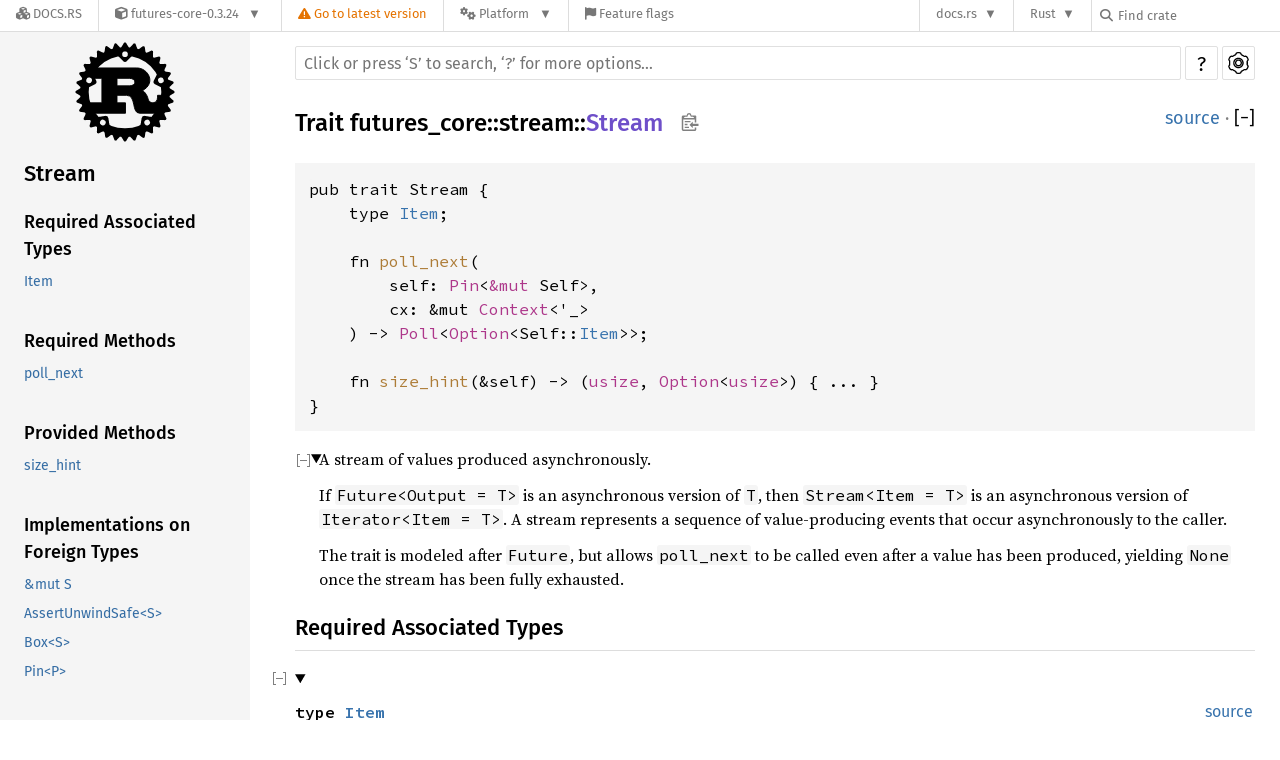

--- FILE ---
content_type: text/html; charset=utf-8
request_url: https://docs.rs/futures-core/0.3.24/futures_core/stream/trait.Stream.html
body_size: 43265
content:
<!DOCTYPE html><html lang="en"><head><meta charset="utf-8"><meta name="viewport" content="width=device-width, initial-scale=1.0"><meta name="generator" content="rustdoc"><meta name="description" content="A stream of values produced asynchronously."><meta name="keywords" content="rust, rustlang, rust-lang, Stream"><title>Stream in futures_core::stream - Rust</title><link rel="preload" as="font" type="font/woff2" crossorigin href="/SourceSerif4-Regular.ttf.woff2"><link rel="preload" as="font" type="font/woff2" crossorigin href="/FiraSans-Regular.woff2"><link rel="preload" as="font" type="font/woff2" crossorigin href="/FiraSans-Medium.woff2"><link rel="preload" as="font" type="font/woff2" crossorigin href="/SourceCodePro-Regular.ttf.woff2"><link rel="preload" as="font" type="font/woff2" crossorigin href="/SourceSerif4-Bold.ttf.woff2"><link rel="preload" as="font" type="font/woff2" crossorigin href="/SourceCodePro-Semibold.ttf.woff2"><link rel="stylesheet" href="/normalize-20220828-1.65.0-nightly-ce36e8825.css"><link rel="stylesheet" href="/-/static/vendored.css?0-6-0-fb84acf8-2025-11-04" media="all" /><link rel="stylesheet" href="/rustdoc-20220828-1.65.0-nightly-ce36e8825.css" id="mainThemeStyle"><link rel="stylesheet" href="/ayu-20220828-1.65.0-nightly-ce36e8825.css" disabled><link rel="stylesheet" href="/dark-20220828-1.65.0-nightly-ce36e8825.css" disabled><link rel="stylesheet" href="/light-20220828-1.65.0-nightly-ce36e8825.css" id="themeStyle"><script id="default-settings" ></script><script src="/storage-20220828-1.65.0-nightly-ce36e8825.js"></script><script defer src="sidebar-items-20220828-1.65.0-nightly-ce36e8825.js"></script><script defer src="/main-20220828-1.65.0-nightly-ce36e8825.js"></script><noscript><link rel="stylesheet" href="/noscript-20220828-1.65.0-nightly-ce36e8825.css"></noscript><link rel="alternate icon" type="image/png" href="/favicon-16x16-20220828-1.65.0-nightly-ce36e8825.png"><link rel="alternate icon" type="image/png" href="/favicon-32x32-20220828-1.65.0-nightly-ce36e8825.png"><link rel="icon" type="image/svg+xml" href="/favicon-20220828-1.65.0-nightly-ce36e8825.svg"><link rel="stylesheet" href="/-/static/rustdoc-2021-12-05.css?0-6-0-fb84acf8-2025-11-04" media="all" /><link rel="stylesheet" href="/-/static/font-awesome.css?0-6-0-fb84acf8-2025-11-04" media="all" />

        <link rel="search" href="/-/static/opensearch.xml" type="application/opensearchdescription+xml" title="Docs.rs" />

        <script type="text/javascript">(function() {
    function applyTheme(theme) {
        if (theme) {
            document.documentElement.dataset.docsRsTheme = theme;
        }
    }

    window.addEventListener("storage", ev => {
        if (ev.key === "rustdoc-theme") {
            applyTheme(ev.newValue);
        }
    });

    // see ./storage-change-detection.html for details
    window.addEventListener("message", ev => {
        if (ev.data && ev.data.storage && ev.data.storage.key === "rustdoc-theme") {
            applyTheme(ev.data.storage.value);
        }
    });

    applyTheme(window.localStorage.getItem("rustdoc-theme"));
})();</script></head><body class="rustdoc-page">
<div class="nav-container">
    <div class="container">
        <div class="pure-menu pure-menu-horizontal" role="navigation" aria-label="Main navigation">
            <form action="/releases/search"
                  method="GET"
                  id="nav-search-form"
                  class="landing-search-form-nav not-latest ">

                
                <a href="/" class="pure-menu-heading pure-menu-link docsrs-logo" aria-label="Docs.rs">
                    <span title="Docs.rs"><span class="fa fa-solid fa-cubes " aria-hidden="true"></span></span>
                    <span class="title">Docs.rs</span>
                </a><ul class="pure-menu-list">
    <script id="crate-metadata" type="application/json">
        
        {
            "name": "futures-core",
            "version": "0.3.24"
        }
    </script><li class="pure-menu-item pure-menu-has-children">
            <a href="#" class="pure-menu-link crate-name" title="The core traits and types in for the `futures` library.
">
                <span class="fa fa-solid fa-cube " aria-hidden="true"></span>
                <span class="title">futures-core-0.3.24</span>
            </a><div class="pure-menu-children package-details-menu">
                
                <ul class="pure-menu-list menu-item-divided">
                    <li class="pure-menu-heading" id="crate-title">
                        futures-core 0.3.24
                        <span id="clipboard" class="svg-clipboard" title="Copy crate name and version information"></span>
                    </li><li class="pure-menu-item">
                        <a href="/crate/futures-core/0.3.24" class="pure-menu-link description" title="See futures-core in docs.rs">
                            <span class="fa fa-solid fa-cube " aria-hidden="true"></span> Docs.rs crate page
                        </a>
                    </li><li class="pure-menu-item">
                            <span class="pure-menu-link description"><span class="fa fa-solid fa-scale-unbalanced-flip " aria-hidden="true"></span>
                            <a href="https://spdx.org/licenses/MIT" class="pure-menu-sublink">MIT</a> OR <a href="https://spdx.org/licenses/Apache-2.0" class="pure-menu-sublink">Apache-2.0</a></span>
                        </li></ul>

                <div class="pure-g menu-item-divided">
                    <div class="pure-u-1-2 right-border">
                        <ul class="pure-menu-list">
                            <li class="pure-menu-heading">Links</li>

                            <li class="pure-menu-item">
                                    <a href="https://rust-lang.github.io/futures-rs" class="pure-menu-link">
                                        <span class="fa fa-solid fa-house " aria-hidden="true"></span> Homepage
                                    </a>
                                </li><li class="pure-menu-item">
                                    <a href="https://github.com/rust-lang/futures-rs" class="pure-menu-link">
                                        <span class="fa fa-solid fa-code-branch " aria-hidden="true"></span> Repository
                                    </a>
                                </li><li class="pure-menu-item">
                                <a href="https://crates.io/crates/futures-core" class="pure-menu-link" title="See futures-core in crates.io">
                                    <span class="fa fa-solid fa-cube " aria-hidden="true"></span> crates.io
                                </a>
                            </li>

                            
                            <li class="pure-menu-item">
                                <a href="/crate/futures-core/0.3.24/source/" title="Browse source of futures-core-0.3.24" class="pure-menu-link">
                                    <span class="fa fa-solid fa-folder-open " aria-hidden="true"></span> Source
                                </a>
                            </li>
                        </ul>
                    </div><div class="pure-u-1-2">
                        <ul class="pure-menu-list" id="topbar-owners">
                            <li class="pure-menu-heading">Owners</li><li class="pure-menu-item">
                                    <a href="https://crates.io/users/cramertj" class="pure-menu-link">
                                        <span class="fa fa-solid fa-user " aria-hidden="true"></span> cramertj
                                    </a>
                                </li><li class="pure-menu-item">
                                    <a href="https://crates.io/users/taiki-e" class="pure-menu-link">
                                        <span class="fa fa-solid fa-user " aria-hidden="true"></span> taiki-e
                                    </a>
                                </li></ul>
                    </div>
                </div>

                <div class="pure-g menu-item-divided">
                    <div class="pure-u-1-2 right-border">
                        <ul class="pure-menu-list">
                            <li class="pure-menu-heading">Dependencies</li>

                            
                            <li class="pure-menu-item">
                                <div class="pure-menu pure-menu-scrollable sub-menu" tabindex="-1">
                                    <ul class="pure-menu-list">
                                        
    

                                    </ul>
                                </div>
                            </li>
                        </ul>
                    </div>

                    <div class="pure-u-1-2">
                        <ul class="pure-menu-list">
                            <li class="pure-menu-heading">Versions</li>

                            <li class="pure-menu-item">
                                <div class="pure-menu pure-menu-scrollable sub-menu" id="releases-list" tabindex="-1" data-url="/crate/futures-core/0.3.24/menus/releases/x86_64-unknown-linux-gnu/futures_core/stream/trait.Stream.html">
                                    <span class="rotate"><span class="fa fa-solid fa-spinner " aria-hidden="true"></span></span>
                                </div>
                            </li>
                        </ul>
                    </div>
                </div>
                    
                    
                    <div class="pure-g">
                        <div class="pure-u-1">
                            <ul class="pure-menu-list">
                                <li>
                                    <a href="/crate/futures-core/0.3.24" class="pure-menu-link">
                                        <b>100%</b>
                                        of the crate is documented
                                    </a>
                                </li>
                            </ul>
                        </div>
                    </div></div>
        </li>
        <li class="pure-menu-item">
            <a href="/crate/futures-core/latest/target-redirect/x86_64-unknown-linux-gnu/futures_core/stream/trait.Stream.html" class="pure-menu-link warn"
                data-fragment="retain"
                title="You are seeing an outdated version of the futures-core crate. Click here to go to the latest version.">
                <span class="fa fa-solid fa-triangle-exclamation " aria-hidden="true"></span>
                <span class="title">Go to latest version</span>
            </a>
        </li><li class="pure-menu-item pure-menu-has-children">
                <a href="#" class="pure-menu-link" aria-label="Platform">
                    <span class="fa fa-solid fa-gears " aria-hidden="true"></span>
                    <span class="title">Platform</span>
                </a>

                
                <ul class="pure-menu-children" id="platforms" data-url="/crate/futures-core/0.3.24/menus/platforms/x86_64-unknown-linux-gnu/futures_core/stream/trait.Stream.html"><li class="pure-menu-item">
            <a href="/crate/futures-core/0.3.24/target-redirect/i686-pc-windows-msvc/futures_core/stream/trait.Stream.html" class="pure-menu-link" data-fragment="retain" rel="nofollow">i686-pc-windows-msvc</a>
        </li><li class="pure-menu-item">
            <a href="/crate/futures-core/0.3.24/target-redirect/i686-unknown-linux-gnu/futures_core/stream/trait.Stream.html" class="pure-menu-link" data-fragment="retain" rel="nofollow">i686-unknown-linux-gnu</a>
        </li><li class="pure-menu-item">
            <a href="/crate/futures-core/0.3.24/target-redirect/x86_64-apple-darwin/futures_core/stream/trait.Stream.html" class="pure-menu-link" data-fragment="retain" rel="nofollow">x86_64-apple-darwin</a>
        </li><li class="pure-menu-item">
            <a href="/crate/futures-core/0.3.24/target-redirect/x86_64-pc-windows-msvc/futures_core/stream/trait.Stream.html" class="pure-menu-link" data-fragment="retain" rel="nofollow">x86_64-pc-windows-msvc</a>
        </li><li class="pure-menu-item">
            <a href="/crate/futures-core/0.3.24/target-redirect/x86_64-unknown-linux-gnu/futures_core/stream/trait.Stream.html" class="pure-menu-link current" data-fragment="retain" rel="nofollow">x86_64-unknown-linux-gnu</a>
        </li></ul>
            </li><li class="pure-menu-item">
                <a href="/crate/futures-core/0.3.24/features" title="Browse available feature flags of futures-core-0.3.24" class="pure-menu-link">
                    <span class="fa fa-solid fa-flag " aria-hidden="true"></span>
                    <span class="title">Feature flags</span>
                </a>
            </li>
        
    
</ul><div class="spacer"></div>
                
                

<ul class="pure-menu-list">
                    <li class="pure-menu-item pure-menu-has-children">
                        <a href="#" class="pure-menu-link" aria-label="docs.rs">docs.rs</a>
                        <ul class="pure-menu-children aligned-icons"><li class="pure-menu-item"><a class="pure-menu-link" href="/about"><span class="fa fa-solid fa-circle-info " aria-hidden="true"></span> About docs.rs</a></li><li class="pure-menu-item"><a class="pure-menu-link" href="/about/badges"><span class="fa fa-brands fa-fonticons " aria-hidden="true"></span> Badges</a></li><li class="pure-menu-item"><a class="pure-menu-link" href="/about/builds"><span class="fa fa-solid fa-gears " aria-hidden="true"></span> Builds</a></li><li class="pure-menu-item"><a class="pure-menu-link" href="/about/metadata"><span class="fa fa-solid fa-table " aria-hidden="true"></span> Metadata</a></li><li class="pure-menu-item"><a class="pure-menu-link" href="/about/redirections"><span class="fa fa-solid fa-road " aria-hidden="true"></span> Shorthand URLs</a></li><li class="pure-menu-item"><a class="pure-menu-link" href="/about/download"><span class="fa fa-solid fa-download " aria-hidden="true"></span> Download</a></li><li class="pure-menu-item"><a class="pure-menu-link" href="/about/rustdoc-json"><span class="fa fa-solid fa-file-code " aria-hidden="true"></span> Rustdoc JSON</a></li><li class="pure-menu-item"><a class="pure-menu-link" href="/releases/queue"><span class="fa fa-solid fa-gears " aria-hidden="true"></span> Build queue</a></li><li class="pure-menu-item"><a class="pure-menu-link" href="https://foundation.rust-lang.org/policies/privacy-policy/#docs.rs" target="_blank"><span class="fa fa-solid fa-shield-halved " aria-hidden="true"></span> Privacy policy</a></li></ul>
                    </li>
                </ul>
                <ul class="pure-menu-list"><li class="pure-menu-item pure-menu-has-children">
                        <a href="#" class="pure-menu-link" aria-label="Rust">Rust</a>
                        <ul class="pure-menu-children">
                            <li class="pure-menu-item"><a class="pure-menu-link" href="https://www.rust-lang.org/" target="_blank">Rust website</a></li>
                            <li class="pure-menu-item"><a class="pure-menu-link" href="https://doc.rust-lang.org/book/" target="_blank">The Book</a></li>

                            <li class="pure-menu-item"><a class="pure-menu-link" href="https://doc.rust-lang.org/std/" target="_blank">Standard Library API Reference</a></li>

                            <li class="pure-menu-item"><a class="pure-menu-link" href="https://doc.rust-lang.org/rust-by-example/" target="_blank">Rust by Example</a></li>

                            <li class="pure-menu-item"><a class="pure-menu-link" href="https://doc.rust-lang.org/cargo/guide/" target="_blank">The Cargo Guide</a></li>

                            <li class="pure-menu-item"><a class="pure-menu-link" href="https://doc.rust-lang.org/nightly/clippy" target="_blank">Clippy Documentation</a></li>
                        </ul>
                    </li>
                </ul>
                
                <div id="search-input-nav">
                    <label for="nav-search">
                        <span class="fa fa-solid fa-magnifying-glass " aria-hidden="true"></span>
                    </label>

                    
                    
                    <input id="nav-search" name="query" type="text" aria-label="Find crate by search query" tabindex="-1"
                        placeholder="Find crate"
                        >
                </div>
            </form>
        </div>
    </div>
</div><div class="rustdoc trait container-rustdoc" id="rustdoc_body_wrapper" tabindex="-1"><script async src="/-/static/menu.js?0-6-0-fb84acf8-2025-11-04"></script>
<script async src="/-/static/index.js?0-6-0-fb84acf8-2025-11-04"></script>

<iframe src="/-/storage-change-detection.html" width="0" height="0" style="display: none"></iframe><!--[if lte IE 11]><div class="warning">This old browser is unsupported and will most likely display funky things.</div><![endif]--><nav class="mobile-topbar"><button class="sidebar-menu-toggle">&#9776;</button><a class="sidebar-logo" href="../../futures_core/index.html"><div class="logo-container"><img class="rust-logo" src="/rust-logo-20220828-1.65.0-nightly-ce36e8825.svg" alt="logo"></div></a><h2 class="location"></h2></nav><nav class="sidebar"><a class="sidebar-logo" href="../../futures_core/index.html"><div class="logo-container"><img class="rust-logo" src="/rust-logo-20220828-1.65.0-nightly-ce36e8825.svg" alt="logo"></div></a><h2 class="location"><a href="#">Stream</a></h2><div class="sidebar-elems"><section><div class="block"><h3 class="sidebar-title"><a href="#required-associated-types">Required Associated Types</a></h3><ul><li><a href="#associatedtype.Item">Item</a></li></ul></div><div class="block"><h3 class="sidebar-title"><a href="#required-methods">Required Methods</a></h3><ul><li><a href="#tymethod.poll_next">poll_next</a></li></ul></div><div class="block"><h3 class="sidebar-title"><a href="#provided-methods">Provided Methods</a></h3><ul><li><a href="#method.size_hint">size_hint</a></li></ul></div><div class="block"><h3 class="sidebar-title"><a href="#foreign-impls">Implementations on Foreign Types</a></h3><ul><li><a href="#impl-Stream-for-%26mut%20S">&amp;mut S</a></li><li><a href="#impl-Stream-for-AssertUnwindSafe%3CS%3E">AssertUnwindSafe&lt;S&gt;</a></li><li><a href="#impl-Stream-for-Box%3CS%3E">Box&lt;S&gt;</a></li><li><a href="#impl-Stream-for-Pin%3CP%3E">Pin&lt;P&gt;</a></li></ul></div><div class="block"><h3 class="sidebar-title"><a href="#implementors">Implementors</a></h3></div></section><h2 class="location"><a href="index.html">In futures_core::stream</a></h2></div></nav><main><div class="width-limiter"><div class="sub-container"><a class="sub-logo-container" href="../../futures_core/index.html"><img class="rust-logo" src="/rust-logo-20220828-1.65.0-nightly-ce36e8825.svg" alt="logo"></a><nav class="sub"><form class="search-form"><div class="search-container"><span></span><input class="search-input" name="search" autocomplete="off" spellcheck="false" placeholder="Click or press ‘S’ to search, ‘?’ for more options…" type="search"><div id="help-button" title="help" tabindex="-1"><button type="button">?</button></div><div id="settings-menu" tabindex="-1"><a href="../../settings.html" title="settings"><img width="22" height="22" alt="Change settings" src="/wheel-20220828-1.65.0-nightly-ce36e8825.svg"></a></div></div></form></nav></div><section id="main-content" class="content"><div class="main-heading"><h1 class="fqn"><span class="in-band">Trait <a href="../index.html">futures_core</a>::<wbr><a href="index.html">stream</a>::<wbr><a class="trait" href="#">Stream</a><button id="copy-path" onclick="copy_path(this)" title="Copy item path to clipboard"><img src="/clipboard-20220828-1.65.0-nightly-ce36e8825.svg" width="19" height="18" alt="Copy item path"></button></span></h1><span class="out-of-band"><a class="srclink" href="../../src/futures_core/stream.rs.html#27-98">source</a> · <a id="toggle-all-docs" href="javascript:void(0)" title="collapse all docs">[<span class="inner">&#x2212;</span>]</a></span></div><div class="docblock item-decl"><pre class="rust trait"><code>pub trait Stream {
    type <a href="#associatedtype.Item" class="associatedtype">Item</a>;

    fn <a href="#tymethod.poll_next" class="fnname">poll_next</a>(<br>&nbsp;&nbsp;&nbsp;&nbsp;&nbsp;&nbsp;&nbsp;&nbsp;self: <a class="struct" href="https://doc.rust-lang.org/nightly/core/pin/struct.Pin.html" title="struct core::pin::Pin">Pin</a>&lt;<a class="primitive" href="https://doc.rust-lang.org/nightly/std/primitive.reference.html">&amp;mut </a>Self&gt;,<br>&nbsp;&nbsp;&nbsp;&nbsp;&nbsp;&nbsp;&nbsp;&nbsp;cx: &amp;mut <a class="struct" href="https://doc.rust-lang.org/nightly/core/task/wake/struct.Context.html" title="struct core::task::wake::Context">Context</a>&lt;'_&gt;<br>&nbsp;&nbsp;&nbsp;&nbsp;) -&gt; <a class="enum" href="https://doc.rust-lang.org/nightly/core/task/poll/enum.Poll.html" title="enum core::task::poll::Poll">Poll</a>&lt;<a class="enum" href="https://doc.rust-lang.org/nightly/core/option/enum.Option.html" title="enum core::option::Option">Option</a>&lt;Self::<a class="associatedtype" href="trait.Stream.html#associatedtype.Item" title="type futures_core::stream::Stream::Item">Item</a>&gt;&gt;;

    fn <a href="#method.size_hint" class="fnname">size_hint</a>(&amp;self) -&gt; (<a class="primitive" href="https://doc.rust-lang.org/nightly/std/primitive.usize.html">usize</a>, <a class="enum" href="https://doc.rust-lang.org/nightly/core/option/enum.Option.html" title="enum core::option::Option">Option</a>&lt;<a class="primitive" href="https://doc.rust-lang.org/nightly/std/primitive.usize.html">usize</a>&gt;) { ... }
}</code></pre></div><details class="rustdoc-toggle top-doc" open><summary class="hideme"><span>Expand description</span></summary><div class="docblock"><p>A stream of values produced asynchronously.</p>
<p>If <code>Future&lt;Output = T&gt;</code> is an asynchronous version of <code>T</code>, then <code>Stream&lt;Item = T&gt;</code> is an asynchronous version of <code>Iterator&lt;Item = T&gt;</code>. A stream
represents a sequence of value-producing events that occur asynchronously to
the caller.</p>
<p>The trait is modeled after <code>Future</code>, but allows <code>poll_next</code> to be called
even after a value has been produced, yielding <code>None</code> once the stream has
been fully exhausted.</p>
</div></details><h2 id="required-associated-types" class="small-section-header">Required Associated Types<a href="#required-associated-types" class="anchor"></a></h2><div class="methods"><details class="rustdoc-toggle" open><summary><div id="associatedtype.Item" class="method has-srclink"><a class="srclink rightside" href="../../src/futures_core/stream.rs.html#29">source</a><h4 class="code-header">type <a href="#associatedtype.Item" class="associatedtype">Item</a></h4></div></summary><div class="docblock"><p>Values yielded by the stream.</p>
</div></details></div><h2 id="required-methods" class="small-section-header">Required Methods<a href="#required-methods" class="anchor"></a></h2><div class="methods"><details class="rustdoc-toggle" open><summary><div id="tymethod.poll_next" class="method has-srclink"><a class="srclink rightside" href="../../src/futures_core/stream.rs.html#66">source</a><h4 class="code-header">fn <a href="#tymethod.poll_next" class="fnname">poll_next</a>(<br>&nbsp;&nbsp;&nbsp;&nbsp;self: <a class="struct" href="https://doc.rust-lang.org/nightly/core/pin/struct.Pin.html" title="struct core::pin::Pin">Pin</a>&lt;<a class="primitive" href="https://doc.rust-lang.org/nightly/std/primitive.reference.html">&amp;mut </a>Self&gt;,<br>&nbsp;&nbsp;&nbsp;&nbsp;cx: &amp;mut <a class="struct" href="https://doc.rust-lang.org/nightly/core/task/wake/struct.Context.html" title="struct core::task::wake::Context">Context</a>&lt;'_&gt;<br>) -&gt; <a class="enum" href="https://doc.rust-lang.org/nightly/core/task/poll/enum.Poll.html" title="enum core::task::poll::Poll">Poll</a>&lt;<a class="enum" href="https://doc.rust-lang.org/nightly/core/option/enum.Option.html" title="enum core::option::Option">Option</a>&lt;Self::<a class="associatedtype" href="trait.Stream.html#associatedtype.Item" title="type futures_core::stream::Stream::Item">Item</a>&gt;&gt;</h4></div></summary><div class="docblock"><p>Attempt to pull out the next value of this stream, registering the
current task for wakeup if the value is not yet available, and returning
<code>None</code> if the stream is exhausted.</p>
<h5 id="return-value"><a href="#return-value">Return value</a></h5>
<p>There are several possible return values, each indicating a distinct
stream state:</p>
<ul>
<li>
<p><code>Poll::Pending</code> means that this stream’s next value is not ready
yet. Implementations will ensure that the current task will be notified
when the next value may be ready.</p>
</li>
<li>
<p><code>Poll::Ready(Some(val))</code> means that the stream has successfully
produced a value, <code>val</code>, and may produce further values on subsequent
<code>poll_next</code> calls.</p>
</li>
<li>
<p><code>Poll::Ready(None)</code> means that the stream has terminated, and
<code>poll_next</code> should not be invoked again.</p>
</li>
</ul>
<h5 id="panics"><a href="#panics">Panics</a></h5>
<p>Once a stream has finished (returned <code>Ready(None)</code> from <code>poll_next</code>), calling its
<code>poll_next</code> method again may panic, block forever, or cause other kinds of
problems; the <code>Stream</code> trait places no requirements on the effects of
such a call. However, as the <code>poll_next</code> method is not marked <code>unsafe</code>,
Rust’s usual rules apply: calls must never cause undefined behavior
(memory corruption, incorrect use of <code>unsafe</code> functions, or the like),
regardless of the stream’s state.</p>
<p>If this is difficult to guard against then the <a href="https://docs.rs/futures/0.3/futures/stream/trait.StreamExt.html#method.fuse"><code>fuse</code></a> adapter can be used
to ensure that <code>poll_next</code> always returns <code>Ready(None)</code> in subsequent
calls.</p>
</div></details></div><h2 id="provided-methods" class="small-section-header">Provided Methods<a href="#provided-methods" class="anchor"></a></h2><div class="methods"><details class="rustdoc-toggle" open><summary><div id="method.size_hint" class="method has-srclink"><a class="srclink rightside" href="../../src/futures_core/stream.rs.html#95-97">source</a><h4 class="code-header">fn <a href="#method.size_hint" class="fnname">size_hint</a>(&amp;self) -&gt; (<a class="primitive" href="https://doc.rust-lang.org/nightly/std/primitive.usize.html">usize</a>, <a class="enum" href="https://doc.rust-lang.org/nightly/core/option/enum.Option.html" title="enum core::option::Option">Option</a>&lt;<a class="primitive" href="https://doc.rust-lang.org/nightly/std/primitive.usize.html">usize</a>&gt;)</h4></div></summary><div class="docblock"><p>Returns the bounds on the remaining length of the stream.</p>
<p>Specifically, <code>size_hint()</code> returns a tuple where the first element
is the lower bound, and the second element is the upper bound.</p>
<p>The second half of the tuple that is returned is an <a href="https://doc.rust-lang.org/nightly/core/option/enum.Option.html" title="Option"><code>Option</code></a><code>&lt;</code><a href="https://doc.rust-lang.org/nightly/std/primitive.usize.html" title="usize"><code>usize</code></a><code>&gt;</code>.
A <a href="https://doc.rust-lang.org/nightly/core/option/enum.Option.html#variant.None" title="None"><code>None</code></a> here means that either there is no known upper bound, or the
upper bound is larger than <a href="https://doc.rust-lang.org/nightly/std/primitive.usize.html" title="usize"><code>usize</code></a>.</p>
<h5 id="implementation-notes"><a href="#implementation-notes">Implementation notes</a></h5>
<p>It is not enforced that a stream implementation yields the declared
number of elements. A buggy stream may yield less than the lower bound
or more than the upper bound of elements.</p>
<p><code>size_hint()</code> is primarily intended to be used for optimizations such as
reserving space for the elements of the stream, but must not be
trusted to e.g., omit bounds checks in unsafe code. An incorrect
implementation of <code>size_hint()</code> should not lead to memory safety
violations.</p>
<p>That said, the implementation should provide a correct estimation,
because otherwise it would be a violation of the trait’s protocol.</p>
<p>The default implementation returns <code>(0, </code><a href="https://doc.rust-lang.org/nightly/core/option/enum.Option.html#variant.None" title="None"><code>None</code></a><code>)</code> which is correct for any
stream.</p>
</div></details></div><h2 id="foreign-impls" class="small-section-header">Implementations on Foreign Types<a href="#foreign-impls" class="anchor"></a></h2><details class="rustdoc-toggle implementors-toggle"><summary><section id="impl-Stream-for-%26mut%20S" class="impl has-srclink"><a class="srclink rightside" href="../../src/futures_core/stream.rs.html#100-110">source</a><a href="#impl-Stream-for-%26mut%20S" class="anchor"></a><h3 class="code-header in-band">impl&lt;S:&nbsp;?<a class="trait" href="https://doc.rust-lang.org/nightly/core/marker/trait.Sized.html" title="trait core::marker::Sized">Sized</a> + <a class="trait" href="trait.Stream.html" title="trait futures_core::stream::Stream">Stream</a> + <a class="trait" href="https://doc.rust-lang.org/nightly/core/marker/trait.Unpin.html" title="trait core::marker::Unpin">Unpin</a>&gt; <a class="trait" href="trait.Stream.html" title="trait futures_core::stream::Stream">Stream</a> for <a class="primitive" href="https://doc.rust-lang.org/nightly/std/primitive.reference.html">&amp;mut </a>S</h3></section></summary><div class="impl-items"><section id="associatedtype.Item-1" class="associatedtype trait-impl has-srclink"><a href="#associatedtype.Item-1" class="anchor"></a><h4 class="code-header">type <a href="#associatedtype.Item" class="associatedtype">Item</a> = &lt;S as <a class="trait" href="trait.Stream.html" title="trait futures_core::stream::Stream">Stream</a>&gt;::<a class="associatedtype" href="trait.Stream.html#associatedtype.Item" title="type futures_core::stream::Stream::Item">Item</a></h4></section><section id="method.poll_next" class="method trait-impl has-srclink"><a class="srclink rightside" href="../../src/futures_core/stream.rs.html#103-105">source</a><a href="#method.poll_next" class="anchor"></a><h4 class="code-header">fn <a href="#tymethod.poll_next" class="fnname">poll_next</a>(<br>&nbsp;&nbsp;&nbsp;&nbsp;self: <a class="struct" href="https://doc.rust-lang.org/nightly/core/pin/struct.Pin.html" title="struct core::pin::Pin">Pin</a>&lt;<a class="primitive" href="https://doc.rust-lang.org/nightly/std/primitive.reference.html">&amp;mut </a>Self&gt;,<br>&nbsp;&nbsp;&nbsp;&nbsp;cx: &amp;mut <a class="struct" href="https://doc.rust-lang.org/nightly/core/task/wake/struct.Context.html" title="struct core::task::wake::Context">Context</a>&lt;'_&gt;<br>) -&gt; <a class="enum" href="https://doc.rust-lang.org/nightly/core/task/poll/enum.Poll.html" title="enum core::task::poll::Poll">Poll</a>&lt;<a class="enum" href="https://doc.rust-lang.org/nightly/core/option/enum.Option.html" title="enum core::option::Option">Option</a>&lt;Self::<a class="associatedtype" href="trait.Stream.html#associatedtype.Item" title="type futures_core::stream::Stream::Item">Item</a>&gt;&gt;</h4></section><section id="method.size_hint-1" class="method trait-impl has-srclink"><a class="srclink rightside" href="../../src/futures_core/stream.rs.html#107-109">source</a><a href="#method.size_hint-1" class="anchor"></a><h4 class="code-header">fn <a href="#method.size_hint" class="fnname">size_hint</a>(&amp;self) -&gt; (<a class="primitive" href="https://doc.rust-lang.org/nightly/std/primitive.usize.html">usize</a>, <a class="enum" href="https://doc.rust-lang.org/nightly/core/option/enum.Option.html" title="enum core::option::Option">Option</a>&lt;<a class="primitive" href="https://doc.rust-lang.org/nightly/std/primitive.usize.html">usize</a>&gt;)</h4></section></div></details><details class="rustdoc-toggle implementors-toggle"><summary><section id="impl-Stream-for-Pin%3CP%3E" class="impl has-srclink"><a class="srclink rightside" href="../../src/futures_core/stream.rs.html#112-126">source</a><a href="#impl-Stream-for-Pin%3CP%3E" class="anchor"></a><h3 class="code-header in-band">impl&lt;P&gt; <a class="trait" href="trait.Stream.html" title="trait futures_core::stream::Stream">Stream</a> for <a class="struct" href="https://doc.rust-lang.org/nightly/core/pin/struct.Pin.html" title="struct core::pin::Pin">Pin</a>&lt;P&gt; <span class="where fmt-newline">where<br>&nbsp;&nbsp;&nbsp;&nbsp;P: <a class="trait" href="https://doc.rust-lang.org/nightly/core/ops/deref/trait.DerefMut.html" title="trait core::ops::deref::DerefMut">DerefMut</a> + <a class="trait" href="https://doc.rust-lang.org/nightly/core/marker/trait.Unpin.html" title="trait core::marker::Unpin">Unpin</a>,<br>&nbsp;&nbsp;&nbsp;&nbsp;P::<a class="associatedtype" href="https://doc.rust-lang.org/nightly/core/ops/deref/trait.Deref.html#associatedtype.Target" title="type core::ops::deref::Deref::Target">Target</a>: <a class="trait" href="trait.Stream.html" title="trait futures_core::stream::Stream">Stream</a>,&nbsp;</span></h3></section></summary><div class="impl-items"><section id="associatedtype.Item-2" class="associatedtype trait-impl has-srclink"><a href="#associatedtype.Item-2" class="anchor"></a><h4 class="code-header">type <a href="#associatedtype.Item" class="associatedtype">Item</a> = &lt;&lt;P as <a class="trait" href="https://doc.rust-lang.org/nightly/core/ops/deref/trait.Deref.html" title="trait core::ops::deref::Deref">Deref</a>&gt;::<a class="associatedtype" href="https://doc.rust-lang.org/nightly/core/ops/deref/trait.Deref.html#associatedtype.Target" title="type core::ops::deref::Deref::Target">Target</a> as <a class="trait" href="trait.Stream.html" title="trait futures_core::stream::Stream">Stream</a>&gt;::<a class="associatedtype" href="trait.Stream.html#associatedtype.Item" title="type futures_core::stream::Stream::Item">Item</a></h4></section><section id="method.poll_next-1" class="method trait-impl has-srclink"><a class="srclink rightside" href="../../src/futures_core/stream.rs.html#119-121">source</a><a href="#method.poll_next-1" class="anchor"></a><h4 class="code-header">fn <a href="#tymethod.poll_next" class="fnname">poll_next</a>(<br>&nbsp;&nbsp;&nbsp;&nbsp;self: <a class="struct" href="https://doc.rust-lang.org/nightly/core/pin/struct.Pin.html" title="struct core::pin::Pin">Pin</a>&lt;<a class="primitive" href="https://doc.rust-lang.org/nightly/std/primitive.reference.html">&amp;mut </a>Self&gt;,<br>&nbsp;&nbsp;&nbsp;&nbsp;cx: &amp;mut <a class="struct" href="https://doc.rust-lang.org/nightly/core/task/wake/struct.Context.html" title="struct core::task::wake::Context">Context</a>&lt;'_&gt;<br>) -&gt; <a class="enum" href="https://doc.rust-lang.org/nightly/core/task/poll/enum.Poll.html" title="enum core::task::poll::Poll">Poll</a>&lt;<a class="enum" href="https://doc.rust-lang.org/nightly/core/option/enum.Option.html" title="enum core::option::Option">Option</a>&lt;Self::<a class="associatedtype" href="trait.Stream.html#associatedtype.Item" title="type futures_core::stream::Stream::Item">Item</a>&gt;&gt;</h4></section><section id="method.size_hint-2" class="method trait-impl has-srclink"><a class="srclink rightside" href="../../src/futures_core/stream.rs.html#123-125">source</a><a href="#method.size_hint-2" class="anchor"></a><h4 class="code-header">fn <a href="#method.size_hint" class="fnname">size_hint</a>(&amp;self) -&gt; (<a class="primitive" href="https://doc.rust-lang.org/nightly/std/primitive.usize.html">usize</a>, <a class="enum" href="https://doc.rust-lang.org/nightly/core/option/enum.Option.html" title="enum core::option::Option">Option</a>&lt;<a class="primitive" href="https://doc.rust-lang.org/nightly/std/primitive.usize.html">usize</a>&gt;)</h4></section></div></details><details class="rustdoc-toggle implementors-toggle"><summary><section id="impl-Stream-for-Box%3CS%3E" class="impl has-srclink"><a class="srclink rightside" href="../../src/futures_core/stream.rs.html#205-215">source</a><a href="#impl-Stream-for-Box%3CS%3E" class="anchor"></a><h3 class="code-header in-band">impl&lt;S:&nbsp;?<a class="trait" href="https://doc.rust-lang.org/nightly/core/marker/trait.Sized.html" title="trait core::marker::Sized">Sized</a> + <a class="trait" href="trait.Stream.html" title="trait futures_core::stream::Stream">Stream</a> + <a class="trait" href="https://doc.rust-lang.org/nightly/core/marker/trait.Unpin.html" title="trait core::marker::Unpin">Unpin</a>&gt; <a class="trait" href="trait.Stream.html" title="trait futures_core::stream::Stream">Stream</a> for <a class="struct" href="https://doc.rust-lang.org/nightly/alloc/boxed/struct.Box.html" title="struct alloc::boxed::Box">Box</a>&lt;S&gt;</h3></section></summary><div class="impl-items"><section id="associatedtype.Item-3" class="associatedtype trait-impl has-srclink"><a href="#associatedtype.Item-3" class="anchor"></a><h4 class="code-header">type <a href="#associatedtype.Item" class="associatedtype">Item</a> = &lt;S as <a class="trait" href="trait.Stream.html" title="trait futures_core::stream::Stream">Stream</a>&gt;::<a class="associatedtype" href="trait.Stream.html#associatedtype.Item" title="type futures_core::stream::Stream::Item">Item</a></h4></section><section id="method.poll_next-2" class="method trait-impl has-srclink"><a class="srclink rightside" href="../../src/futures_core/stream.rs.html#208-210">source</a><a href="#method.poll_next-2" class="anchor"></a><h4 class="code-header">fn <a href="#tymethod.poll_next" class="fnname">poll_next</a>(<br>&nbsp;&nbsp;&nbsp;&nbsp;self: <a class="struct" href="https://doc.rust-lang.org/nightly/core/pin/struct.Pin.html" title="struct core::pin::Pin">Pin</a>&lt;<a class="primitive" href="https://doc.rust-lang.org/nightly/std/primitive.reference.html">&amp;mut </a>Self&gt;,<br>&nbsp;&nbsp;&nbsp;&nbsp;cx: &amp;mut <a class="struct" href="https://doc.rust-lang.org/nightly/core/task/wake/struct.Context.html" title="struct core::task::wake::Context">Context</a>&lt;'_&gt;<br>) -&gt; <a class="enum" href="https://doc.rust-lang.org/nightly/core/task/poll/enum.Poll.html" title="enum core::task::poll::Poll">Poll</a>&lt;<a class="enum" href="https://doc.rust-lang.org/nightly/core/option/enum.Option.html" title="enum core::option::Option">Option</a>&lt;Self::<a class="associatedtype" href="trait.Stream.html#associatedtype.Item" title="type futures_core::stream::Stream::Item">Item</a>&gt;&gt;</h4></section><section id="method.size_hint-3" class="method trait-impl has-srclink"><a class="srclink rightside" href="../../src/futures_core/stream.rs.html#212-214">source</a><a href="#method.size_hint-3" class="anchor"></a><h4 class="code-header">fn <a href="#method.size_hint" class="fnname">size_hint</a>(&amp;self) -&gt; (<a class="primitive" href="https://doc.rust-lang.org/nightly/std/primitive.usize.html">usize</a>, <a class="enum" href="https://doc.rust-lang.org/nightly/core/option/enum.Option.html" title="enum core::option::Option">Option</a>&lt;<a class="primitive" href="https://doc.rust-lang.org/nightly/std/primitive.usize.html">usize</a>&gt;)</h4></section></div></details><details class="rustdoc-toggle implementors-toggle"><summary><section id="impl-Stream-for-AssertUnwindSafe%3CS%3E" class="impl has-srclink"><a class="srclink rightside" href="../../src/futures_core/stream.rs.html#218-228">source</a><a href="#impl-Stream-for-AssertUnwindSafe%3CS%3E" class="anchor"></a><h3 class="code-header in-band">impl&lt;S:&nbsp;<a class="trait" href="trait.Stream.html" title="trait futures_core::stream::Stream">Stream</a>&gt; <a class="trait" href="trait.Stream.html" title="trait futures_core::stream::Stream">Stream</a> for <a class="struct" href="https://doc.rust-lang.org/nightly/core/panic/unwind_safe/struct.AssertUnwindSafe.html" title="struct core::panic::unwind_safe::AssertUnwindSafe">AssertUnwindSafe</a>&lt;S&gt;</h3></section></summary><div class="impl-items"><section id="associatedtype.Item-4" class="associatedtype trait-impl has-srclink"><a href="#associatedtype.Item-4" class="anchor"></a><h4 class="code-header">type <a href="#associatedtype.Item" class="associatedtype">Item</a> = &lt;S as <a class="trait" href="trait.Stream.html" title="trait futures_core::stream::Stream">Stream</a>&gt;::<a class="associatedtype" href="trait.Stream.html#associatedtype.Item" title="type futures_core::stream::Stream::Item">Item</a></h4></section><section id="method.poll_next-3" class="method trait-impl has-srclink"><a class="srclink rightside" href="../../src/futures_core/stream.rs.html#221-223">source</a><a href="#method.poll_next-3" class="anchor"></a><h4 class="code-header">fn <a href="#tymethod.poll_next" class="fnname">poll_next</a>(self: <a class="struct" href="https://doc.rust-lang.org/nightly/core/pin/struct.Pin.html" title="struct core::pin::Pin">Pin</a>&lt;<a class="primitive" href="https://doc.rust-lang.org/nightly/std/primitive.reference.html">&amp;mut </a>Self&gt;, cx: &amp;mut <a class="struct" href="https://doc.rust-lang.org/nightly/core/task/wake/struct.Context.html" title="struct core::task::wake::Context">Context</a>&lt;'_&gt;) -&gt; <a class="enum" href="https://doc.rust-lang.org/nightly/core/task/poll/enum.Poll.html" title="enum core::task::poll::Poll">Poll</a>&lt;<a class="enum" href="https://doc.rust-lang.org/nightly/core/option/enum.Option.html" title="enum core::option::Option">Option</a>&lt;S::<a class="associatedtype" href="trait.Stream.html#associatedtype.Item" title="type futures_core::stream::Stream::Item">Item</a>&gt;&gt;</h4></section><section id="method.size_hint-4" class="method trait-impl has-srclink"><a class="srclink rightside" href="../../src/futures_core/stream.rs.html#225-227">source</a><a href="#method.size_hint-4" class="anchor"></a><h4 class="code-header">fn <a href="#method.size_hint" class="fnname">size_hint</a>(&amp;self) -&gt; (<a class="primitive" href="https://doc.rust-lang.org/nightly/std/primitive.usize.html">usize</a>, <a class="enum" href="https://doc.rust-lang.org/nightly/core/option/enum.Option.html" title="enum core::option::Option">Option</a>&lt;<a class="primitive" href="https://doc.rust-lang.org/nightly/std/primitive.usize.html">usize</a>&gt;)</h4></section></div></details><h2 id="implementors" class="small-section-header">Implementors<a href="#implementors" class="anchor"></a></h2><div class="item-list" id="implementors-list"></div><script src="../../implementors/futures_core/stream/trait.Stream.js" data-ignore-extern-crates="alloc,core" async></script></section></div></main><div id="rustdoc-vars" data-root-path="../../" data-current-crate="futures_core" data-themes="ayu,dark,light" data-resource-suffix="-20220828-1.65.0-nightly-ce36e8825" data-rustdoc-version="1.65.0-nightly (ce36e8825 2022-08-28)" ></div></div></body></html>

--- FILE ---
content_type: text/javascript
request_url: https://docs.rs/futures-core/0.3.24/futures_core/stream/sidebar-items-20220828-1.65.0-nightly-ce36e8825.js
body_size: 445
content:
window.SIDEBAR_ITEMS = {"trait":[["FusedStream","A stream which tracks whether or not the underlying stream should no longer be polled."],["Stream","A stream of values produced asynchronously."],["TryStream","A convenience for streams that return `Result` values that includes a variety of adapters tailored to such futures."]],"type":[["BoxStream","An owned dynamically typed [`Stream`] for use in cases where you can’t statically type your result or need to add some indirection."],["LocalBoxStream","`BoxStream`, but without the `Send` requirement."]]};

--- FILE ---
content_type: text/javascript
request_url: https://docs.rs/futures-core/0.3.24/implementors/futures_core/stream/trait.Stream.js
body_size: 75
content:
(function() {var implementors = {
"futures_core":[]
};if (window.register_implementors) {window.register_implementors(implementors);} else {window.pending_implementors = implementors;}})()